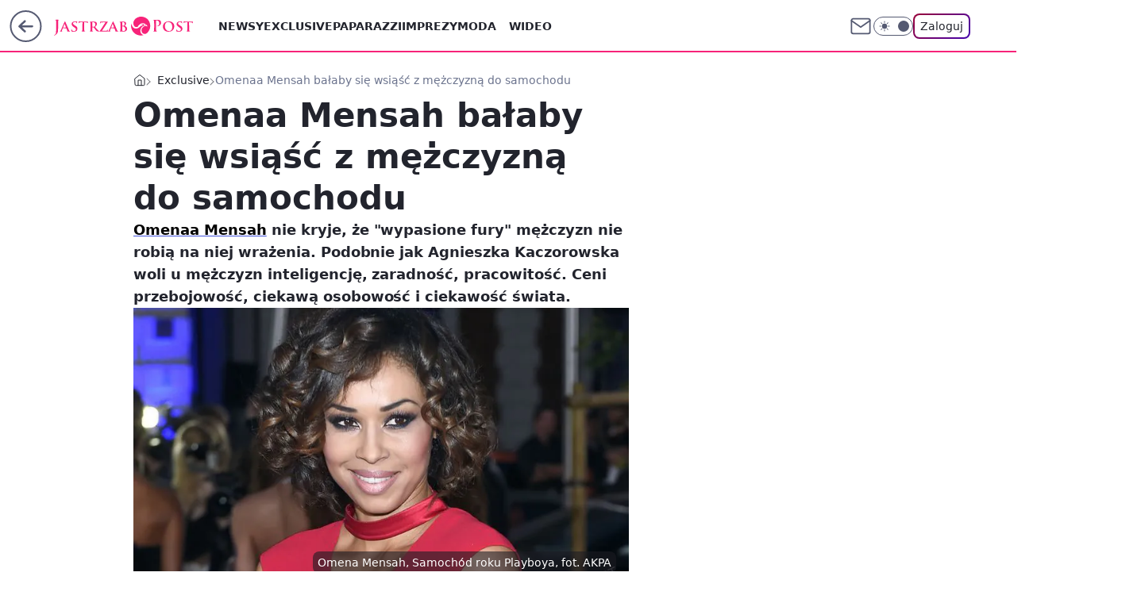

--- FILE ---
content_type: application/javascript
request_url: https://rek.www.wp.pl/gaf.js?rv=2&sn=jastrzabpost&pvid=0adfe5b87858c65036a0&rekids=242484&phtml=jastrzabpost.pl%2Fomenaa-mensah-balaby-sie-wsiasc-z-mezczyzna-do-samochodu%2C6969111471712385a&abtest=adtech%7CPRGM-1047%7CA%3Badtech%7CPU-335%7CA%3Badtech%7CPRG-3468%7CA%3Badtech%7CPRGM-1036%7CD%3Badtech%7CFP-76%7CA%3Badtech%7CPRGM-1356%7CA%3Badtech%7CPRGM-1419%7CA%3Badtech%7CPRGM-1463%7CA%3Badtech%7CPRGM-1589%7CB%3Badtech%7CPRGM-1576%7CA%3Badtech%7CPRGM-1443%7CA%3Badtech%7CPRGM-1587%7CA%3Badtech%7CPRGM-1615%7CA%3Badtech%7CPRGM-1215%7CC&PWA_adbd=0&darkmode=0&highLayout=0&layout=wide&navType=navigate&cdl=0&ctype=article&ciab=IAB-v3-42%2CIAB1-1&cid=6969111471712385&csystem=ncr&cdate=2015-07-17&ccategory=exclusive&REKtagi=omenaa_mensah&vw=1280&vh=720&p1=0&spin=endiwwwr&bcv=2
body_size: 4948
content:
endiwwwr({"spin":"endiwwwr","bunch":242484,"context":{"dsa":false,"minor":false,"bidRequestId":"2a483b58-f474-4bd5-b24a-9f7a961a7268","maConfig":{"timestamp":"2026-01-22T08:31:40.447Z"},"dfpConfig":{"timestamp":"2026-01-23T12:40:10.018Z"},"sda":[],"targeting":{"client":{},"server":{},"query":{"PWA_adbd":"0","REKtagi":"omenaa_mensah","abtest":"adtech|PRGM-1047|A;adtech|PU-335|A;adtech|PRG-3468|A;adtech|PRGM-1036|D;adtech|FP-76|A;adtech|PRGM-1356|A;adtech|PRGM-1419|A;adtech|PRGM-1463|A;adtech|PRGM-1589|B;adtech|PRGM-1576|A;adtech|PRGM-1443|A;adtech|PRGM-1587|A;adtech|PRGM-1615|A;adtech|PRGM-1215|C","bcv":"2","ccategory":"exclusive","cdate":"2015-07-17","cdl":"0","ciab":"IAB-v3-42,IAB1-1","cid":"6969111471712385","csystem":"ncr","ctype":"article","darkmode":"0","highLayout":"0","layout":"wide","navType":"navigate","p1":"0","phtml":"jastrzabpost.pl/omenaa-mensah-balaby-sie-wsiasc-z-mezczyzna-do-samochodu,6969111471712385a","pvid":"0adfe5b87858c65036a0","rekids":"242484","rv":"2","sn":"jastrzabpost","spin":"endiwwwr","vh":"720","vw":"1280"}},"directOnly":0,"geo":{"country":"840","region":"","city":""},"statid":"","mlId":"","rshsd":"15","isRobot":false,"curr":{"EUR":4.205,"USD":3.5831,"CHF":4.5298,"GBP":4.8478},"rv":"2","status":{"advf":2,"ma":2,"ma_ads-bidder":2,"ma_cpv-bidder":2,"ma_high-cpm-bidder":2}},"slots":{"11":{"delivered":"1","campaign":null,"dfpConfig":{"placement":"/89844762/Desktop_Jastrzabpost.pl_x11_art","roshash":"DGOR","ceil":100,"sizes":[[336,280],[640,280],[300,250]],"namedSizes":["fluid"],"div":"div-gpt-ad-x11-art","targeting":{"DFPHASH":"ADLO","emptygaf":"0"},"gfp":"DGOR"}},"12":{"delivered":"1","campaign":null,"dfpConfig":{"placement":"/89844762/Desktop_Jastrzabpost.pl_x12_art","roshash":"DGOR","ceil":100,"sizes":[[336,280],[640,280],[300,250]],"namedSizes":["fluid"],"div":"div-gpt-ad-x12-art","targeting":{"DFPHASH":"ADLO","emptygaf":"0"},"gfp":"DGOR"}},"13":{"delivered":"1","campaign":null,"dfpConfig":{"placement":"/89844762/Desktop_Jastrzabpost.pl_x13_art","roshash":"DGOR","ceil":100,"sizes":[[336,280],[640,280],[300,250]],"namedSizes":["fluid"],"div":"div-gpt-ad-x13-art","targeting":{"DFPHASH":"ADLO","emptygaf":"0"},"gfp":"DGOR"}},"14":{"delivered":"1","campaign":null,"dfpConfig":{"placement":"/89844762/Desktop_Jastrzabpost.pl_x14_art","roshash":"DGOR","ceil":100,"sizes":[[336,280],[640,280],[300,250]],"namedSizes":["fluid"],"div":"div-gpt-ad-x14-art","targeting":{"DFPHASH":"ADLO","emptygaf":"0"},"gfp":"DGOR"}},"15":{"delivered":"1","campaign":null,"dfpConfig":{"placement":"/89844762/Desktop_Jastrzabpost.pl_x15_art","roshash":"DGOR","ceil":100,"sizes":[[728,90],[950,90],[970,150],[970,90],[970,250],[930,180],[950,200],[750,100],[970,66],[750,200],[960,90],[970,100],[970,200]],"namedSizes":["fluid"],"div":"div-gpt-ad-x15-art","targeting":{"DFPHASH":"ADLO","emptygaf":"0"},"gfp":"DGOR"}},"2":{"delivered":"1","campaign":{"id":"188278","capping":"PWAck=27120619\u0026PWAclt=792\u0026tpl=1","adm":{"bunch":"242484","creations":[{"cbConfig":{"blur":false,"bottomBar":false,"fullPage":false,"message":"Przekierowanie za {{time}} sekund{{y}}","timeout":15000},"height":600,"pixels":["//gde-default.hit.gemius.pl/_1769265686/redot.gif?id=AurlpqtfLPQooAxj7wsDeNWb7DpBnawS60AjdQWqM6T.z7/fastid=fsjxkechbderpocuyimavtcqankj/stparam=xcjskxjudx/nc=0/gdpr=0/gdpr_consent="],"showLabel":false,"src":"https://mamc.wpcdn.pl/188278/1768219315939/backup_mcd_ruby_choco_latte_1200x600.jpg","trackers":{"click":[""],"cview":["//ma.wp.pl/ma.gif?clid=dca45526c17aa056cf0f889dbba57020\u0026SN=jastrzabpost\u0026pvid=0adfe5b87858c65036a0\u0026action=cvimp\u0026pg=jastrzabpost.pl\u0026par=billing%3Dcpv%26pvid%3D0adfe5b87858c65036a0%26geo%3D840%253B%253B%26hBidPrice%3DDGJORUX%26platform%3D8%26ip%3DTLeFU-ckv8zDAGA7cjewaWOaqGJ2VCWywKrANhSkkxk%26tpID%3D1402620%26order%3D265630%26is_adblock%3D0%26hBudgetRate%3DDGJORUX%26bidderID%3D11%26ssp%3Dwp.pl%26workfID%3D188278%26iabSiteCategories%3D%26ttl%3D1769352086%26partnerID%3D%26domain%3Djastrzabpost.pl%26slotID%3D002%26targetDomain%3Dmcdonalds.pl%26seatFee%3Dsg7cx_DKBDPNDC1yNWsOPqrYZCG1nQwzvOkrEmWTnrQ%26client_id%3D43759%26pricingModel%3DQeZky6h3tuXhcOlSA3TcLCIpTfbiVfw8yqUdfY3IVqw%26bidTimestamp%3D1769265686%26bidReqID%3D2a483b58-f474-4bd5-b24a-9f7a961a7268%26slotSizeWxH%3D1200x600%26org_id%3D25%26emission%3D3043513%26editedTimestamp%3D1768219234%26iabPageCategories%3D%26sn%3Djastrzabpost%26utility%3DeToqL_eiKg0NKJGFsD32tWoBUsPsjUFUHGK12Qasbh1T6JwO6dDad-4aKERFv5Jm%26device%3DPERSONAL_COMPUTER%26userID%3D__UNKNOWN_TELL_US__%26is_robot%3D0%26isDev%3Dfalse%26conversionValue%3D0%26publisherID%3D308%26cur%3DPLN%26seatID%3Ddca45526c17aa056cf0f889dbba57020%26creationID%3D1470141%26source%3DTG%26contentID%3D6969111471712385%26medium%3Ddisplay%26rekid%3D242484%26inver%3D2%26test%3D0"],"impression":["//ma.wp.pl/ma.gif?clid=dca45526c17aa056cf0f889dbba57020\u0026SN=jastrzabpost\u0026pvid=0adfe5b87858c65036a0\u0026action=delivery\u0026pg=jastrzabpost.pl\u0026par=hBidPrice%3DDGJORUX%26platform%3D8%26ip%3DTLeFU-ckv8zDAGA7cjewaWOaqGJ2VCWywKrANhSkkxk%26tpID%3D1402620%26order%3D265630%26is_adblock%3D0%26hBudgetRate%3DDGJORUX%26bidderID%3D11%26ssp%3Dwp.pl%26workfID%3D188278%26iabSiteCategories%3D%26ttl%3D1769352086%26partnerID%3D%26domain%3Djastrzabpost.pl%26slotID%3D002%26targetDomain%3Dmcdonalds.pl%26seatFee%3Dsg7cx_DKBDPNDC1yNWsOPqrYZCG1nQwzvOkrEmWTnrQ%26client_id%3D43759%26pricingModel%3DQeZky6h3tuXhcOlSA3TcLCIpTfbiVfw8yqUdfY3IVqw%26bidTimestamp%3D1769265686%26bidReqID%3D2a483b58-f474-4bd5-b24a-9f7a961a7268%26slotSizeWxH%3D1200x600%26org_id%3D25%26emission%3D3043513%26editedTimestamp%3D1768219234%26iabPageCategories%3D%26sn%3Djastrzabpost%26utility%3DeToqL_eiKg0NKJGFsD32tWoBUsPsjUFUHGK12Qasbh1T6JwO6dDad-4aKERFv5Jm%26device%3DPERSONAL_COMPUTER%26userID%3D__UNKNOWN_TELL_US__%26is_robot%3D0%26isDev%3Dfalse%26conversionValue%3D0%26publisherID%3D308%26cur%3DPLN%26seatID%3Ddca45526c17aa056cf0f889dbba57020%26creationID%3D1470141%26source%3DTG%26contentID%3D6969111471712385%26medium%3Ddisplay%26rekid%3D242484%26inver%3D2%26test%3D0%26billing%3Dcpv%26pvid%3D0adfe5b87858c65036a0%26geo%3D840%253B%253B"],"view":["//ma.wp.pl/ma.gif?clid=dca45526c17aa056cf0f889dbba57020\u0026SN=jastrzabpost\u0026pvid=0adfe5b87858c65036a0\u0026action=view\u0026pg=jastrzabpost.pl\u0026par=rekid%3D242484%26inver%3D2%26test%3D0%26billing%3Dcpv%26pvid%3D0adfe5b87858c65036a0%26geo%3D840%253B%253B%26hBidPrice%3DDGJORUX%26platform%3D8%26ip%3DTLeFU-ckv8zDAGA7cjewaWOaqGJ2VCWywKrANhSkkxk%26tpID%3D1402620%26order%3D265630%26is_adblock%3D0%26hBudgetRate%3DDGJORUX%26bidderID%3D11%26ssp%3Dwp.pl%26workfID%3D188278%26iabSiteCategories%3D%26ttl%3D1769352086%26partnerID%3D%26domain%3Djastrzabpost.pl%26slotID%3D002%26targetDomain%3Dmcdonalds.pl%26seatFee%3Dsg7cx_DKBDPNDC1yNWsOPqrYZCG1nQwzvOkrEmWTnrQ%26client_id%3D43759%26pricingModel%3DQeZky6h3tuXhcOlSA3TcLCIpTfbiVfw8yqUdfY3IVqw%26bidTimestamp%3D1769265686%26bidReqID%3D2a483b58-f474-4bd5-b24a-9f7a961a7268%26slotSizeWxH%3D1200x600%26org_id%3D25%26emission%3D3043513%26editedTimestamp%3D1768219234%26iabPageCategories%3D%26sn%3Djastrzabpost%26utility%3DeToqL_eiKg0NKJGFsD32tWoBUsPsjUFUHGK12Qasbh1T6JwO6dDad-4aKERFv5Jm%26device%3DPERSONAL_COMPUTER%26userID%3D__UNKNOWN_TELL_US__%26is_robot%3D0%26isDev%3Dfalse%26conversionValue%3D0%26publisherID%3D308%26cur%3DPLN%26seatID%3Ddca45526c17aa056cf0f889dbba57020%26creationID%3D1470141%26source%3DTG%26contentID%3D6969111471712385%26medium%3Ddisplay"]},"transparentPlaceholder":false,"type":"image","url":"https://gde-default.hit.gemius.pl/lshitredir/id=AurlpqtfLPQooAxj7wsDeNWb7DpBnawS60AjdQWqM6T.z7/fastid=jtkvsjgljofzfpdtsvypmawiynnr/stparam=rehpbsnndr/nc=0/gdpr=0/gdpr_consent=/url=https://links.mcdonaldsapps.com/CKlgPh?utm_campaign=McDonalds_McCafe_260114_260324_McCafe%20Special%20Autumn%20%26%20Winter%202026\u0026utm_source=CommercialBreak\u0026utm_medium=%2FDISPLAY%2FWP%2FWP.WP_CommercialBreak__CPM_Display_aTAGdcGL_","width":1200}],"redir":"https://ma.wp.pl/redirma?SN=jastrzabpost\u0026pvid=0adfe5b87858c65036a0\u0026par=slotID%3D002%26pricingModel%3DQeZky6h3tuXhcOlSA3TcLCIpTfbiVfw8yqUdfY3IVqw%26conversionValue%3D0%26inver%3D2%26billing%3Dcpv%26geo%3D840%253B%253B%26is_adblock%3D0%26sn%3Djastrzabpost%26isDev%3Dfalse%26order%3D265630%26bidTimestamp%3D1769265686%26editedTimestamp%3D1768219234%26utility%3DeToqL_eiKg0NKJGFsD32tWoBUsPsjUFUHGK12Qasbh1T6JwO6dDad-4aKERFv5Jm%26source%3DTG%26ip%3DTLeFU-ckv8zDAGA7cjewaWOaqGJ2VCWywKrANhSkkxk%26bidReqID%3D2a483b58-f474-4bd5-b24a-9f7a961a7268%26slotSizeWxH%3D1200x600%26org_id%3D25%26iabPageCategories%3D%26cur%3DPLN%26iabSiteCategories%3D%26seatFee%3Dsg7cx_DKBDPNDC1yNWsOPqrYZCG1nQwzvOkrEmWTnrQ%26is_robot%3D0%26seatID%3Ddca45526c17aa056cf0f889dbba57020%26rekid%3D242484%26test%3D0%26bidderID%3D11%26client_id%3D43759%26emission%3D3043513%26device%3DPERSONAL_COMPUTER%26pvid%3D0adfe5b87858c65036a0%26hBidPrice%3DDGJORUX%26tpID%3D1402620%26hBudgetRate%3DDGJORUX%26partnerID%3D%26domain%3Djastrzabpost.pl%26creationID%3D1470141%26contentID%3D6969111471712385%26medium%3Ddisplay%26ssp%3Dwp.pl%26workfID%3D188278%26ttl%3D1769352086%26targetDomain%3Dmcdonalds.pl%26userID%3D__UNKNOWN_TELL_US__%26publisherID%3D308%26platform%3D8\u0026url=","slot":"2"},"creative":{"Id":"1470141","provider":"ma_cpv-bidder","roshash":"FILO","height":600,"width":1200,"touchpointId":"1402620","source":{"bidder":"cpv-bidder"}},"sellingModel":{"model":"CPM_INT"}},"dfpConfig":{"placement":"/89844762/Desktop_Jastrzabpost.pl_x02","roshash":"FILO","ceil":100,"sizes":[[970,300],[970,600],[750,300],[950,300],[980,600],[1920,870],[1200,600],[750,400],[960,640]],"namedSizes":["fluid"],"div":"div-gpt-ad-x02","targeting":{"DFPHASH":"CFIL","emptygaf":"0"},"gfp":"EMPS"}},"25":{"delivered":"1","campaign":null,"dfpConfig":{"placement":"/89844762/Desktop_Jastrzabpost.pl_x25_art","roshash":"DGOR","ceil":100,"sizes":[[336,280],[640,280],[300,250]],"namedSizes":["fluid"],"div":"div-gpt-ad-x25-art","targeting":{"DFPHASH":"ADLO","emptygaf":"0"},"gfp":"DGOR"}},"27":{"delivered":"1","campaign":null,"dfpConfig":{"placement":"/89844762/Desktop_Jastrzabpost.pl_x27_art","roshash":"DGOR","ceil":100,"sizes":[[160,600],[120,600]],"namedSizes":["fluid"],"div":"div-gpt-ad-x27-art","targeting":{"DFPHASH":"ADLO","emptygaf":"0"},"gfp":"DGOR"}},"3":{"delivered":"1","campaign":null,"dfpConfig":{"placement":"/89844762/Desktop_Jastrzabpost.pl_x03_art","roshash":"DGOR","ceil":100,"sizes":[[728,90],[950,90],[970,150],[970,90],[970,250],[930,180],[950,200],[750,100],[970,66],[750,200],[960,90],[970,100],[970,200]],"namedSizes":["fluid"],"div":"div-gpt-ad-x03-art","targeting":{"DFPHASH":"ADLO","emptygaf":"0"},"gfp":"DGOR"}},"32":{"delivered":"1","campaign":null,"dfpConfig":{"placement":"/89844762/Desktop_Jastrzabpost.pl_x32_art","roshash":"DGOR","ceil":100,"sizes":[[728,90],[750,100],[750,200],[750,300],[336,280],[300,250]],"namedSizes":["fluid"],"div":"div-gpt-ad-x32-art","targeting":{"DFPHASH":"ADLO","emptygaf":"0"},"gfp":"DGOR"}},"33":{"delivered":"1","campaign":null,"dfpConfig":{"placement":"/89844762/Desktop_Jastrzabpost.pl_x33_art","roshash":"DGOR","ceil":100,"sizes":[[336,280],[640,280],[300,250]],"namedSizes":["fluid"],"div":"div-gpt-ad-x33-art","targeting":{"DFPHASH":"ADLO","emptygaf":"0"},"gfp":"DGOR"}},"35":{"delivered":"1","campaign":null,"dfpConfig":{"placement":"/89844762/Desktop_Jastrzabpost.pl_x35_art","roshash":"DGOR","ceil":100,"sizes":[[300,600],[300,250]],"namedSizes":["fluid"],"div":"div-gpt-ad-x35-art","targeting":{"DFPHASH":"ADLO","emptygaf":"0"},"gfp":"DGOR"}},"36":{"delivered":"1","campaign":null,"dfpConfig":{"placement":"/89844762/Desktop_Jastrzabpost.pl_x36_art","roshash":"DGOR","ceil":100,"sizes":[[300,600],[300,250]],"namedSizes":["fluid"],"div":"div-gpt-ad-x36-art","targeting":{"DFPHASH":"ADLO","emptygaf":"0"},"gfp":"DGOR"}},"37":{"delivered":"1","campaign":null,"dfpConfig":{"placement":"/89844762/Desktop_Jastrzabpost.pl_x37_art","roshash":"DGOR","ceil":100,"sizes":[[300,600],[300,250]],"namedSizes":["fluid"],"div":"div-gpt-ad-x37-art","targeting":{"DFPHASH":"ADLO","emptygaf":"0"},"gfp":"DGOR"}},"40":{"delivered":"1","campaign":null,"dfpConfig":{"placement":"/89844762/Desktop_Jastrzabpost.pl_x40","roshash":"DGOR","ceil":100,"sizes":[[300,250]],"namedSizes":["fluid"],"div":"div-gpt-ad-x40","targeting":{"DFPHASH":"ADLO","emptygaf":"0"},"gfp":"DGOR"}},"5":{"delivered":"1","campaign":null,"dfpConfig":{"placement":"/89844762/Desktop_Jastrzabpost.pl_x05_art","roshash":"DGOR","ceil":100,"sizes":[[336,280],[640,280],[300,250]],"namedSizes":["fluid"],"div":"div-gpt-ad-x05-art","targeting":{"DFPHASH":"ADLO","emptygaf":"0"},"gfp":"DGOR"}},"50":{"delivered":"1","campaign":null,"dfpConfig":{"placement":"/89844762/Desktop_Jastrzabpost.pl_x50_art","roshash":"DGOR","ceil":100,"sizes":[[728,90],[970,300],[950,90],[980,120],[980,90],[970,150],[970,90],[970,250],[930,180],[950,200],[750,100],[970,66],[750,200],[960,90],[970,100],[750,300],[970,200],[950,300]],"namedSizes":["fluid"],"div":"div-gpt-ad-x50-art","targeting":{"DFPHASH":"ADLO","emptygaf":"0"},"gfp":"DGOR"}},"52":{"delivered":"1","campaign":null,"dfpConfig":{"placement":"/89844762/Desktop_Jastrzabpost.pl_x52_art","roshash":"DGOR","ceil":100,"sizes":[[300,250]],"namedSizes":["fluid"],"div":"div-gpt-ad-x52-art","targeting":{"DFPHASH":"ADLO","emptygaf":"0"},"gfp":"DGOR"}},"529":{"delivered":"1","campaign":null,"dfpConfig":{"placement":"/89844762/Desktop_Jastrzabpost.pl_x529","roshash":"DGOR","ceil":100,"sizes":[[300,250]],"namedSizes":["fluid"],"div":"div-gpt-ad-x529","targeting":{"DFPHASH":"ADLO","emptygaf":"0"},"gfp":"DGOR"}},"53":{"delivered":"1","campaign":null,"dfpConfig":{"placement":"/89844762/Desktop_Jastrzabpost.pl_x53_art","roshash":"DGOR","ceil":100,"sizes":[[728,90],[970,300],[950,90],[980,120],[980,90],[970,150],[970,600],[970,90],[970,250],[930,180],[950,200],[750,100],[970,66],[750,200],[960,90],[970,100],[750,300],[970,200],[940,600]],"namedSizes":["fluid"],"div":"div-gpt-ad-x53-art","targeting":{"DFPHASH":"ADLO","emptygaf":"0"},"gfp":"DGOR"}},"531":{"delivered":"1","campaign":null,"dfpConfig":{"placement":"/89844762/Desktop_Jastrzabpost.pl_x531","roshash":"DGOR","ceil":100,"sizes":[[300,250]],"namedSizes":["fluid"],"div":"div-gpt-ad-x531","targeting":{"DFPHASH":"ADLO","emptygaf":"0"},"gfp":"DGOR"}},"541":{"delivered":"1","campaign":null,"dfpConfig":{"placement":"/89844762/Desktop_Jastrzabpost.pl_x541_art","roshash":"DGOR","ceil":100,"sizes":[[300,600],[300,250]],"namedSizes":["fluid"],"div":"div-gpt-ad-x541-art","targeting":{"DFPHASH":"ADLO","emptygaf":"0"},"gfp":"DGOR"}},"59":{"delivered":"1","campaign":null,"dfpConfig":{"placement":"/89844762/Desktop_Jastrzabpost.pl_x59_art","roshash":"DGOR","ceil":100,"sizes":[[300,600],[300,250]],"namedSizes":["fluid"],"div":"div-gpt-ad-x59-art","targeting":{"DFPHASH":"ADLO","emptygaf":"0"},"gfp":"DGOR"}},"6":{"delivered":"","campaign":null,"dfpConfig":null},"61":{"delivered":"1","campaign":null,"dfpConfig":{"placement":"/89844762/Desktop_Jastrzabpost.pl_x61_art","roshash":"DGOR","ceil":100,"sizes":[[336,280],[640,280],[300,250]],"namedSizes":["fluid"],"div":"div-gpt-ad-x61-art","targeting":{"DFPHASH":"ADLO","emptygaf":"0"},"gfp":"DGOR"}},"67":{"delivered":"1","campaign":null,"dfpConfig":{"placement":"/89844762/Desktop_Jastrzabpost.pl_x67_art","roshash":"DGMP","ceil":100,"sizes":[[300,50]],"namedSizes":["fluid"],"div":"div-gpt-ad-x67-art","targeting":{"DFPHASH":"ADJM","emptygaf":"0"},"gfp":"DGMP"}},"70":{"delivered":"1","campaign":null,"dfpConfig":{"placement":"/89844762/Desktop_Jastrzabpost.pl_x70_art","roshash":"DGOR","ceil":100,"sizes":[[728,90],[950,90],[970,150],[970,90],[970,250],[930,180],[950,200],[750,100],[970,66],[750,200],[960,90],[970,100],[970,200]],"namedSizes":["fluid"],"div":"div-gpt-ad-x70-art","targeting":{"DFPHASH":"ADLO","emptygaf":"0"},"gfp":"DGOR"}},"72":{"delivered":"1","campaign":null,"dfpConfig":{"placement":"/89844762/Desktop_Jastrzabpost.pl_x72_art","roshash":"DGOR","ceil":100,"sizes":[[300,250]],"namedSizes":["fluid"],"div":"div-gpt-ad-x72-art","targeting":{"DFPHASH":"ADLO","emptygaf":"0"},"gfp":"DGOR"}},"79":{"delivered":"1","campaign":null,"dfpConfig":{"placement":"/89844762/Desktop_Jastrzabpost.pl_x79_art","roshash":"DGOR","ceil":100,"sizes":[[300,600],[300,250]],"namedSizes":["fluid"],"div":"div-gpt-ad-x79-art","targeting":{"DFPHASH":"ADLO","emptygaf":"0"},"gfp":"DGOR"}},"8":{"delivered":"","campaign":null,"dfpConfig":null},"80":{"delivered":"1","campaign":null,"dfpConfig":{"placement":"/89844762/Desktop_Jastrzabpost.pl_x80_art","roshash":"DGOR","ceil":100,"sizes":[[1,1]],"namedSizes":["fluid"],"div":"div-gpt-ad-x80-art","isNative":1,"targeting":{"DFPHASH":"ADLO","emptygaf":"0"},"gfp":"DGOR"}},"800":{"delivered":"1","campaign":null,"dfpConfig":{"placement":"/89844762/Desktop_Jastrzabpost.pl_x800_art","roshash":"DGOR","ceil":100,"sizes":[[728,90],[750,100],[970,100]],"namedSizes":["fluid"],"div":"div-gpt-ad-x800-art","targeting":{"DFPHASH":"ADLO","emptygaf":"0"},"gfp":"DGOR"}},"81":{"delivered":"1","campaign":null,"dfpConfig":{"placement":"/89844762/Desktop_Jastrzabpost.pl_x81_art","roshash":"DGOR","ceil":100,"sizes":[[1,1]],"namedSizes":["fluid"],"div":"div-gpt-ad-x81-art","isNative":1,"targeting":{"DFPHASH":"ADLO","emptygaf":"0"},"gfp":"DGOR"}},"810":{"delivered":"","campaign":null,"dfpConfig":null},"811":{"delivered":"","campaign":null,"dfpConfig":null},"812":{"delivered":"","campaign":null,"dfpConfig":null},"813":{"delivered":"","campaign":null,"dfpConfig":null},"814":{"delivered":"","campaign":null,"dfpConfig":null},"815":{"delivered":"","campaign":null,"dfpConfig":null},"816":{"delivered":"","campaign":null,"dfpConfig":null},"817":{"delivered":"","campaign":null,"dfpConfig":null},"82":{"delivered":"1","campaign":null,"dfpConfig":{"placement":"/89844762/Desktop_Jastrzabpost.pl_x82_art","roshash":"DGOR","ceil":100,"sizes":[[1,1]],"namedSizes":["fluid"],"div":"div-gpt-ad-x82-art","isNative":1,"targeting":{"DFPHASH":"ADLO","emptygaf":"0"},"gfp":"DGOR"}},"826":{"delivered":"","campaign":null,"dfpConfig":null},"827":{"delivered":"","campaign":null,"dfpConfig":null},"828":{"delivered":"","campaign":null,"dfpConfig":null},"83":{"delivered":"1","campaign":null,"dfpConfig":{"placement":"/89844762/Desktop_Jastrzabpost.pl_x83_art","roshash":"DGOR","ceil":100,"sizes":[[1,1]],"namedSizes":["fluid"],"div":"div-gpt-ad-x83-art","isNative":1,"targeting":{"DFPHASH":"ADLO","emptygaf":"0"},"gfp":"DGOR"}},"90":{"delivered":"1","campaign":null,"dfpConfig":{"placement":"/89844762/Desktop_Jastrzabpost.pl_x90_art","roshash":"DGOR","ceil":100,"sizes":[[728,90],[970,300],[950,90],[980,120],[980,90],[970,150],[970,90],[970,250],[930,180],[950,200],[750,100],[970,66],[750,200],[960,90],[970,100],[750,300],[970,200],[950,300]],"namedSizes":["fluid"],"div":"div-gpt-ad-x90-art","targeting":{"DFPHASH":"ADLO","emptygaf":"0"},"gfp":"DGOR"}},"92":{"delivered":"1","campaign":null,"dfpConfig":{"placement":"/89844762/Desktop_Jastrzabpost.pl_x92_art","roshash":"DGOR","ceil":100,"sizes":[[300,250]],"namedSizes":["fluid"],"div":"div-gpt-ad-x92-art","targeting":{"DFPHASH":"ADLO","emptygaf":"0"},"gfp":"DGOR"}},"93":{"lazy":1,"delivered":"1","campaign":{"id":"188982","capping":"PWAck=27120769\u0026PWAclt=720","adm":{"bunch":"242484","creations":[{"mod":"surveyNative","modConfig":{"accentColorAsPrimary":false,"border":"1px solid grey","footnote":"Wyniki ankiet pomagają nam ulepszać nasze produkty i produkty naszych Zaufanych Partnerów. Administratorem danych jest Wirtualna Polska Media S.A. Szczegółowe informacje na temat przetwarzania danych osobowych opisane są w \u003ca target=\"_blank\" href=\"https://holding.wp.pl/poufnosc\"\u003epolityce prywatności\u003c/a\u003e.","insideSlot":true,"maxWidth":300,"pages":[{"accentColorAsPrimary":false,"questions":[{"answers":[{"answerID":"yes","isOpen":false,"text":"tak"},{"answerID":"no","isOpen":false,"text":"nie"},{"answerID":"dontKnow","isOpen":false,"text":"nie wiem"}],"answersHorizontal":false,"confirmation":false,"questionID":"didYouSeeMailAd","required":true,"text":"Czy widziałeś(-aś) ostatnio reklamę Poczty WP?","type":"radio"}],"topImage":"https://pocztanh.wpcdn.pl/pocztanh/login/7.30.0/svg/wp/poczta-logo.svg"}],"popup":{"blendVisible":false,"position":"br"},"summary":[{"key":"Title","value":"Dziękujemy za odpowiedź!"},{"key":"Paragraph","value":"Twoja opinia jest dla nas ważna."}]},"showLabel":true,"trackers":{"click":[""],"cview":["//ma.wp.pl/ma.gif?clid=0d75fec0bdabe60e0af571ed047f75a2\u0026SN=jastrzabpost\u0026pvid=0adfe5b87858c65036a0\u0026action=cvimp\u0026pg=jastrzabpost.pl\u0026par=publisherID%3D308%26creationID%3D1477210%26test%3D0%26seatID%3D0d75fec0bdabe60e0af571ed047f75a2%26billing%3Dcpv%26pricingModel%3DK9c6gqa0uq-50yWr02ErRvK04gT8VGahxaAV8hhx30s%26inver%3D2%26is_adblock%3D0%26bidTimestamp%3D1769265686%26hBidPrice%3DDGJMPSV%26isDev%3Dfalse%26slotID%3D093%26client_id%3D38851%26emission%3D3046324%26iabPageCategories%3D%26ttl%3D1769352086%26hBudgetRate%3DDGJMPSV%26slotSizeWxH%3D-1x-1%26seatFee%3DdK0njpVz4n0jV2NcFOpxUnVRFl0r--dcXhu0HzG_KvE%26is_robot%3D0%26geo%3D840%253B%253B%26partnerID%3D%26bidderID%3D11%26org_id%3D25%26source%3DTG%26conversionValue%3D0%26bidReqID%3D2a483b58-f474-4bd5-b24a-9f7a961a7268%26targetDomain%3Dwp.pl%26order%3D202648%26editedTimestamp%3D1769007383%26iabSiteCategories%3D%26sn%3Djastrzabpost%26utility%3DsoG3xfe3k7vQXuYu0kppOsIbpPldSJkSrD_Q2SSLfJOBzSOPpLYrfN-ofbvfI4x6%26ssp%3Dwp.pl%26rekid%3D242484%26ip%3D_ixtOJaTdT1IqqyBH-e4TNs7r92j9Wq7-sVuAFoUGw0%26domain%3Djastrzabpost.pl%26cur%3DPLN%26tpID%3D1405936%26contentID%3D6969111471712385%26device%3DPERSONAL_COMPUTER%26userID%3D__UNKNOWN_TELL_US__%26workfID%3D188982%26pvid%3D0adfe5b87858c65036a0%26medium%3Ddisplay%26platform%3D8"],"impression":["//ma.wp.pl/ma.gif?clid=0d75fec0bdabe60e0af571ed047f75a2\u0026SN=jastrzabpost\u0026pvid=0adfe5b87858c65036a0\u0026action=delivery\u0026pg=jastrzabpost.pl\u0026par=order%3D202648%26editedTimestamp%3D1769007383%26iabSiteCategories%3D%26sn%3Djastrzabpost%26utility%3DsoG3xfe3k7vQXuYu0kppOsIbpPldSJkSrD_Q2SSLfJOBzSOPpLYrfN-ofbvfI4x6%26ssp%3Dwp.pl%26rekid%3D242484%26ip%3D_ixtOJaTdT1IqqyBH-e4TNs7r92j9Wq7-sVuAFoUGw0%26domain%3Djastrzabpost.pl%26cur%3DPLN%26tpID%3D1405936%26contentID%3D6969111471712385%26device%3DPERSONAL_COMPUTER%26userID%3D__UNKNOWN_TELL_US__%26workfID%3D188982%26pvid%3D0adfe5b87858c65036a0%26medium%3Ddisplay%26platform%3D8%26publisherID%3D308%26creationID%3D1477210%26test%3D0%26seatID%3D0d75fec0bdabe60e0af571ed047f75a2%26billing%3Dcpv%26pricingModel%3DK9c6gqa0uq-50yWr02ErRvK04gT8VGahxaAV8hhx30s%26inver%3D2%26is_adblock%3D0%26bidTimestamp%3D1769265686%26hBidPrice%3DDGJMPSV%26isDev%3Dfalse%26slotID%3D093%26client_id%3D38851%26emission%3D3046324%26iabPageCategories%3D%26ttl%3D1769352086%26hBudgetRate%3DDGJMPSV%26slotSizeWxH%3D-1x-1%26seatFee%3DdK0njpVz4n0jV2NcFOpxUnVRFl0r--dcXhu0HzG_KvE%26is_robot%3D0%26geo%3D840%253B%253B%26partnerID%3D%26bidderID%3D11%26org_id%3D25%26source%3DTG%26conversionValue%3D0%26bidReqID%3D2a483b58-f474-4bd5-b24a-9f7a961a7268%26targetDomain%3Dwp.pl"],"view":["//ma.wp.pl/ma.gif?clid=0d75fec0bdabe60e0af571ed047f75a2\u0026SN=jastrzabpost\u0026pvid=0adfe5b87858c65036a0\u0026action=view\u0026pg=jastrzabpost.pl\u0026par=utility%3DsoG3xfe3k7vQXuYu0kppOsIbpPldSJkSrD_Q2SSLfJOBzSOPpLYrfN-ofbvfI4x6%26ssp%3Dwp.pl%26rekid%3D242484%26ip%3D_ixtOJaTdT1IqqyBH-e4TNs7r92j9Wq7-sVuAFoUGw0%26domain%3Djastrzabpost.pl%26cur%3DPLN%26tpID%3D1405936%26contentID%3D6969111471712385%26device%3DPERSONAL_COMPUTER%26userID%3D__UNKNOWN_TELL_US__%26workfID%3D188982%26pvid%3D0adfe5b87858c65036a0%26medium%3Ddisplay%26platform%3D8%26publisherID%3D308%26creationID%3D1477210%26test%3D0%26seatID%3D0d75fec0bdabe60e0af571ed047f75a2%26billing%3Dcpv%26pricingModel%3DK9c6gqa0uq-50yWr02ErRvK04gT8VGahxaAV8hhx30s%26inver%3D2%26is_adblock%3D0%26bidTimestamp%3D1769265686%26hBidPrice%3DDGJMPSV%26isDev%3Dfalse%26slotID%3D093%26client_id%3D38851%26emission%3D3046324%26iabPageCategories%3D%26ttl%3D1769352086%26hBudgetRate%3DDGJMPSV%26slotSizeWxH%3D-1x-1%26seatFee%3DdK0njpVz4n0jV2NcFOpxUnVRFl0r--dcXhu0HzG_KvE%26is_robot%3D0%26geo%3D840%253B%253B%26partnerID%3D%26bidderID%3D11%26org_id%3D25%26source%3DTG%26conversionValue%3D0%26bidReqID%3D2a483b58-f474-4bd5-b24a-9f7a961a7268%26targetDomain%3Dwp.pl%26order%3D202648%26editedTimestamp%3D1769007383%26iabSiteCategories%3D%26sn%3Djastrzabpost"]},"type":"mod"}],"redir":"https://ma.wp.pl/redirma?SN=jastrzabpost\u0026pvid=0adfe5b87858c65036a0\u0026par=iabPageCategories%3D%26is_robot%3D0%26creationID%3D1477210%26bidTimestamp%3D1769265686%26slotSizeWxH%3D-1x-1%26org_id%3D25%26source%3DTG%26bidReqID%3D2a483b58-f474-4bd5-b24a-9f7a961a7268%26sn%3Djastrzabpost%26medium%3Ddisplay%26ttl%3D1769352086%26geo%3D840%253B%253B%26bidderID%3D11%26iabSiteCategories%3D%26utility%3DsoG3xfe3k7vQXuYu0kppOsIbpPldSJkSrD_Q2SSLfJOBzSOPpLYrfN-ofbvfI4x6%26rekid%3D242484%26ip%3D_ixtOJaTdT1IqqyBH-e4TNs7r92j9Wq7-sVuAFoUGw0%26tpID%3D1405936%26device%3DPERSONAL_COMPUTER%26platform%3D8%26seatID%3D0d75fec0bdabe60e0af571ed047f75a2%26conversionValue%3D0%26publisherID%3D308%26inver%3D2%26hBidPrice%3DDGJMPSV%26client_id%3D38851%26emission%3D3046324%26seatFee%3DdK0njpVz4n0jV2NcFOpxUnVRFl0r--dcXhu0HzG_KvE%26partnerID%3D%26test%3D0%26isDev%3Dfalse%26order%3D202648%26editedTimestamp%3D1769007383%26contentID%3D6969111471712385%26workfID%3D188982%26billing%3Dcpv%26targetDomain%3Dwp.pl%26pricingModel%3DK9c6gqa0uq-50yWr02ErRvK04gT8VGahxaAV8hhx30s%26slotID%3D093%26hBudgetRate%3DDGJMPSV%26ssp%3Dwp.pl%26domain%3Djastrzabpost.pl%26cur%3DPLN%26userID%3D__UNKNOWN_TELL_US__%26pvid%3D0adfe5b87858c65036a0%26is_adblock%3D0\u0026url=","slot":"93"},"creative":{"Id":"1477210","provider":"ma_cpv-bidder","roshash":"DGJM","height":-1,"width":-1,"touchpointId":"1405936","source":{"bidder":"cpv-bidder"}},"sellingModel":{"model":"CPV_INT"}},"dfpConfig":{"placement":"/89844762/Desktop_Jastrzabpost.pl_x93_art","roshash":"DGOR","ceil":100,"sizes":[[300,600],[300,250]],"namedSizes":["fluid"],"div":"div-gpt-ad-x93-art","targeting":{"DFPHASH":"ADLO","emptygaf":"0"},"gfp":"DGOR"}},"94":{"delivered":"1","campaign":null,"dfpConfig":{"placement":"/89844762/Desktop_Jastrzabpost.pl_x94_art","roshash":"DGOR","ceil":100,"sizes":[[300,600],[300,250]],"namedSizes":["fluid"],"div":"div-gpt-ad-x94-art","targeting":{"DFPHASH":"ADLO","emptygaf":"0"},"gfp":"DGOR"}},"95":{"delivered":"1","campaign":null,"dfpConfig":{"placement":"/89844762/Desktop_Jastrzabpost.pl_x95_art","roshash":"DGOR","ceil":100,"sizes":[[300,600],[300,250]],"namedSizes":["fluid"],"div":"div-gpt-ad-x95-art","targeting":{"DFPHASH":"ADLO","emptygaf":"0"},"gfp":"DGOR"}},"99":{"delivered":"1","campaign":null,"dfpConfig":{"placement":"/89844762/Desktop_Jastrzabpost.pl_x99_art","roshash":"DGOR","ceil":100,"sizes":[[300,600],[300,250]],"namedSizes":["fluid"],"div":"div-gpt-ad-x99-art","targeting":{"DFPHASH":"ADLO","emptygaf":"0"},"gfp":"DGOR"}}},"bdd":{}});